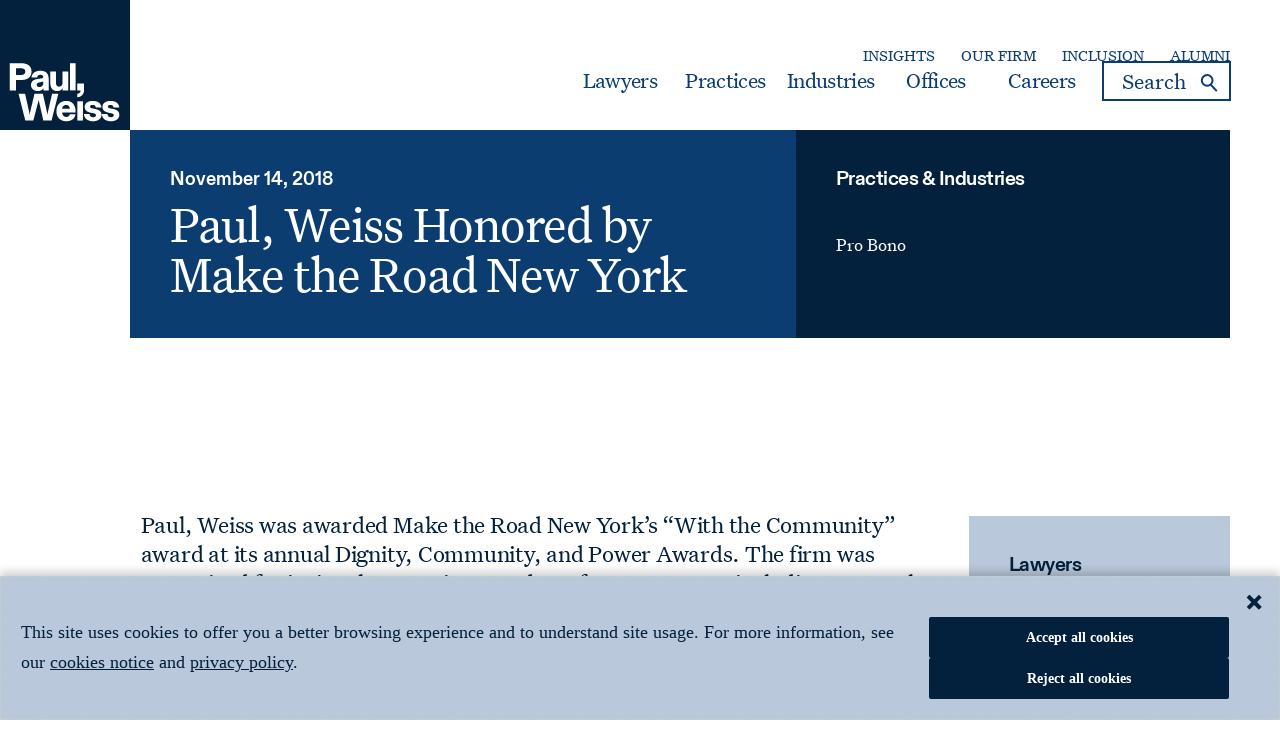

--- FILE ---
content_type: text/html; charset=utf-8
request_url: https://www.paulweiss.com/insights/awards/paul-weiss-honored-by-make-the-road-new-york
body_size: 40477
content:



<!doctype html>
<html lang="en">
<head>
	<meta charset="utf-8" />
	<meta http-equiv="x-ua-compatible" content="ie=edge">
	<meta name="viewport" content="width=device-width, initial-scale=1.0">









	<title>Paul, Weiss Honored by Make the Road New York | Paul, Weiss</title>
	<meta class="swiftype" name="title" data-type="string" content="Paul, Weiss Honored by Make the Road New York" />
	<meta name="description" content="Paul, Weiss Honored by Make the Road New York" />
	<meta property="og:title" content="Paul, Weiss Honored by Make the Road New York" />

	<meta property="og:locale" content="en_US" />
	<meta property="og:url" content="https://www.paulweiss.com/insights/awards/paul-weiss-honored-by-make-the-road-new-york" />
	<meta property="og:type" content="article" />
	<meta property="og:site_name" content="Paul, Weiss" />

	



	<meta class="swiftype" name="description" data-type="text" content="Paul, Weiss was awarded Make the Road New York’s “With the Community” award at its annual Dignity, Community, and Power Awards. The firm was recognized for its involvement in a number of engagements, including our work on Make the Road’s “ICE Out” campaign, which aims to inform landlords and commercial licensees of their rights with respect to warrantless searches by Immigration and Customs Enforcement; the firm’s successful appeal of a denial of guardianship based on the parent’s immigration status; Paul, Weiss’s defense of Make the Road in a suit brought by a landlord attempting to quash tenant organizing efforts at a Section 8 housing complex in Staten Island; and our contribution to a citywide initiative to expand voting rights. The event took place on November 14 in New York City. The Paul, Weiss teams involved with these matters included litigation partners Gregory Laufer and Jacqueline Rubin, of counsel Daniel Beller, associates Jeremy Benjamin, Anika Rappleye, Benjamin Bergmann, Victor Pinedo, Alexander Deutsch, Ross Wilson, Mary Spooner and Stephen Popernik and pro bono associate BJ Jensen." />


	<meta class="swiftype" name="image" data-type="enum" content="/assets/images/settings/logo.png" />
	<meta property="og:image" content="/assets/images/settings/logo.png" />
<meta property="og:description" data-type="text" content="Paul, Weiss was awarded Make the Road New York&#x2019;s &#x201C;With the Community&#x201D; award at its annual Dignity, Community, and Power Awards. The firm was recognized for its involvement in a number of engagements, including our work on Make the Road&#x2019;s &#x201C;ICE Out&#x201D; campaign, which aims to inform landlords and commercial licensees of their rights with respect to warrantless searches by Immigration and Customs Enforcement; the firm&#x2019;s successful appeal of a denial of guardianship based on the parent&#x2019;s immigration status; Paul, Weiss&#x2019;s defense of Make the Road in a suit brought by a landlord attempting to quash tenant organizing efforts at a Section 8 housing complex in Staten Island; and our contribution to a citywide initiative to expand voting rights. The event took place on November 14 in New York City. The Paul, Weiss teams involved with these matters included litigation partners Gregory Laufer and Jacqueline Rubin, of counsel Daniel Beller, associates Jeremy Benjamin, Anika Rappleye, Benjamin Bergmann, Victor Pinedo, Alexander Deutsch, Ross Wilson, Mary Spooner and Stephen Popernik&#xA0;and pro bono associate BJ Jensen." />
<meta class="swiftype" name="published_at" data-type="date" content="2018-11-14 00:00:00" />
<meta class="swiftype" name="created_at" data-type="date" content="2024-11-29 21:10:23" />
<meta class="swiftype" name="pageid" data-type="string" content="37615" />
<meta class="swiftype" name="page_category" data-type="string" content="Awards" />








	<meta class="swiftype" name="relatedPracticeId" data-type="text" content="29219" />
	<meta class="swiftype" name="relatedPractice" data-type="text" content="Pro Bono" />
	<meta class="swiftype" name="relatedPracticeTitles" data-type="string" content="Pro Bono" />




		<meta class="swiftype" name="relatedLawyerId" data-type="text" content="32184,32634,33503,38423" />
		<meta class="swiftype" name="relatedLawyer" data-type="text" content="Laufer, Gregory F.,Rubin, Jacqueline P.,Beller, Daniel J.,Benjamin, Jeremy A." />
		<meta class="swiftype" name="relatedLawyerName" data-type="text" content="Laufer, Gregory F.,Rubin, Jacqueline P.,Beller, Daniel J.,Benjamin, Jeremy A." />




	<link rel='canonical' href="https://www.paulweiss.com/insights/awards/paul-weiss-honored-by-make-the-road-new-york" />
	<link rel="shortcut icon" type="image/x-icon" href="/assets/images/settings/favicon.ico">
	<link href="/sb/globalstyle.css.v639040955612243870" media="all" rel="stylesheet" />
	<script src="/assets/scripts/global/jquery.min.js"></script>
	<link href="/sb/searchpanel.css.v639040955612243870" media="all" rel="stylesheet" />
	<link href="/sb/newstyle.css.v639040955612243870" media="all" rel="stylesheet" />

		<script>
			window.dataLayer = window.dataLayer || [];

			window.dataLayer.push({
				'ISP': 'Amazon Technologies Inc.'
			});
		</script>
<script type="text/javascript">
(function(window, document, dataLayerName, id) {
window[dataLayerName]=window[dataLayerName]||[],window[dataLayerName].push({start:(new Date).getTime(),event:"stg.start"});var scripts=document.getElementsByTagName('script')[0],tags=document.createElement('script');
var qP=[];dataLayerName!=="dataLayer"&&qP.push("data_layer_name="+dataLayerName);var qPString=qP.length>0?("?"+qP.join("&")):"";
tags.async=!0,tags.src="https://pweiss.containers.piwik.pro/"+id+".js"+qPString,scripts.parentNode.insertBefore(tags,scripts);
!function(a,n,i){a[n]=a[n]||{};for(var c=0;c<i.length;c++)!function(i){a[n][i]=a[n][i]||{},a[n][i].api=a[n][i].api||function(){var a=[].slice.call(arguments,0);"string"==typeof a[0]&&window[dataLayerName].push({event:n+"."+i+":"+a[0],parameters:[].slice.call(arguments,1)})}}(i[c])}(window,"ppms",["tm","cm"]);
})(window, document, 'dataLayer', 'f9e6c03c-01a8-43cd-9fbe-5fcd9e82458b');
</script>		<script>
				dataLayer.push({event: 'ipmeta_loaded', 'isp': 'Amazon Technologies Inc.','isp_domain' : 'amazon.com'});

				/**
				* Analytics Tracking
				*
				* Enhancements for Google Analytics 4
				*/

			(function uniquePageview() {

			const cookies = Cookies.withAttributes({ path: '/', domain: location.hostname, secure: false, expires: 30 });

			// Record unique pageviews in an array
			let uniquePageviews = cookies.get("unique-pageviews");
			if (uniquePageviews) {
				uniquePageviews = JSON.parse(uniquePageviews);
			} else {
				uniquePageviews = [];
			}

			// Don't continue if the current page has already been viewed in this session
			if (uniquePageviews.indexOf(location.href) !== -1) {
				return;
			}

			// Track a pageview for a newly visited URL in this session
			uniquePageviews.push(location.href);
			uniquePageviews = JSON.stringify(uniquePageviews);
			cookies.set("unique-pageviews", uniquePageviews);

			// Send "unique_page_view" event to GA4
			const properties = {
				event: "unique_page_view",
				page_location: location.href,
				page_referrer: document.referrer
			};
			dataLayer.push(properties);

			// Debug helper (optional)
			console.log('"unique_page_view" tracked in GA4', properties);
			});
		</script>
		<!-- Google Tag Manager -->
		<script>
			(function (w, d, s, l, i) {
				w[l] = w[l] || []; w[l].push({
					'gtm.start':
						new Date().getTime(), event: 'gtm.js'
				}); var f = d.getElementsByTagName(s)[0],
					j = d.createElement(s), dl = l != 'dataLayer' ? '&l=' + l : ''; j.async = true; j.src ='https://www.googletagmanager.com/gtm.js?id=' + i + dl; f.parentNode.insertBefore(j, f);
			})(window, document, 'script', 'dataLayer', 'GTM-5KGKCGK');</script>
		<!-- End Google Tag Manager -->
</head>



<body>
        <!-- Google Tag Manager (noscript) -->
        <noscript>
            <iframe src="https://www.googletagmanager.com/ns.html?id=GTM-5KGKCGK" height="0" width="0" style="display:none;visibility:hidden"></iframe>
        </noscript>
        <!-- End Google Tag Manager (noscript) -->
    <div id="skiptocontent"><a href="#maincontent" alt="skip to main content">skip to main content</a></div>
    <div class="sitewrap">
        
<header class="customheader sticky" data-swiftype-index="false">

  <div class="header-content">
        <div class="leftmove">
            <div class="logo">
                <a href="/">
                    <picture>
                        <source media="(min-width:320px) and (max-width:849px)" srcset="/media/ljolk3ks/mobile_logo.svg" type="image/jpg">
                        <img src="/media/im0d0tnz/pw_square-logo_blue_rgb.svg" alt="Paul Weiss" width="140" height="140">
                    </picture>
                </a>
            </div>
        </div>
        <div class="grid-container">
            <div class="headerMainWrapper toprightcta">
                <div class="secondary-nav">

                        <ul class="mainmenu">
                                <li><a target="_self" href="/insights" aria-label="Secondary Menu: Insights">Insights</a></li>
                                <li><a target="_self" href="/about-the-firm/our-firm/about-paul-weiss" aria-label="Secondary Menu: Our Firm">Our Firm</a></li>
                                <li><a target="_self" href="/about-the-firm/inclusion/culture-of-inclusion" aria-label="Secondary Menu: Inclusion">Inclusion</a></li>
                                <li><a target="_self" href="/about-the-firm/alumni/alumni-network" aria-label="Secondary Menu: Alumni">Alumni</a></li>
                        </ul>

                </div>
                <div class="headerWrapper">
                    <div class="header-menu">
                        <ul class="mainMenu">

                                    <li class="dropdownMenu menu-mega-blog">
                                            <a href="/professionals" class="first-level-link">Lawyers</a>
                                    </li>
                                    <li class="dropdownMenu menu-mega-blog">
                                            <a href="/practices" class="first-level-link" onclick="clicktab('Practices')">Practices</a>
                                    </li>
                                    <li class="dropdownMenu menu-mega-blog">
                                            <a href="/industries" class="first-level-link" onclick="clicktab('Industries')">Industries</a>
                                    </li>
                                    <li class="dropdownMenu menu-mega-blog">
                                            <a href="/locations" class="first-level-link">Offices</a>
                                    </li>
                                    <li class="dropdownMenu menu-mega-blog">
                                            <a href="/careers" class="first-level-link">Careers</a>
                                    </li>

                            <li class="menusearchBlock">
                                <div class="desktopSearch">
                                    <div class="containerWrapper">
                                        <div class="wraps">
                                            <form class="" action="/search" method="GET">
                                                <label for="inputSearch" class="screen-reader-text">search</label>
                                                <div class="flexi-row">
                                                    <input type="text" class="txtBox submit" name="q" id="searchInput" value=""
                                                           placeholder="Search">
                                                    <button type="button" name="searchbutton" id="btnSmartSeach" class="submit" aria-label="Search">
                                                        <i>Search</i>
                                                    </button>
                                                </div>
                                            </form>
                                        </div>
                                        <div class="reserachLst" style="display: none;" id="resultsList">
                                            <div class="searchresult" id="searchResultsHtmlAll">
                                            </div>
                                        </div>
                                    </div>
                                </div>


                            </li>
                        </ul>
                    </div>
                </div>
                <div class="headerWrapper">
                    <div class="hamburger">
                        <a href="#" class="mhamburger" title="Mobile hamburger">
                            <span></span>
                        </a>
                    </div>
                </div>
            </div>
        </div>
    </div>
    <div class="nav-wrapper">
        <nav role="navigation">
            <div class="menu-section">

                    <ul class="topmeu">
                            <li class="">
                                <a href="/professionals">Lawyers</a>
                            </li>
                            <li class="">
                                <a href="/practices">Practices</a>
                            </li>
                            <li class="">
                                <a href="/industries">Industries</a>
                            </li>
                            <li class="">
                                <a href="/locations">Offices</a>
                            </li>
                            <li class="">
                                <a href="/careers">Careers</a>
                            </li>

                            <li class=""><a target="_self" href="/insights">Insights</a></li>
                            <li class=""><a target="_self" href="/about-the-firm/our-firm/about-paul-weiss">Our Firm</a></li>
                            <li class=""><a target="_self" href="/about-the-firm/inclusion/culture-of-inclusion">Inclusion</a></li>
                            <li class=""><a target="_self" href="/about-the-firm/alumni/alumni-network">Alumni</a></li>

                    </ul>

                <ul class="searchBoxMobile">
                    <li class="menusearchBlock">

                        <div class="desktopSearch">
                            <div class="containerWrapper">
                                <div class="wraps">
                                    <form class="" id="formSmartSearch" action="/search" method="GET">
                                        <label for="inputSearchMobile" class="screen-reader-text">search</label>
                                        <input type="text" class="txtBox" name="q" id="inputSearchMobile" value="" placeholder="Search">
                                        <i class="searchIcon">search</i>
                                        <i class="closeIcon" id="btnSmartSearchMobile">search</i>
                                    </form>
                                </div>
                                <div class="rserachLst" style="display: none;">
                                    <div class="contentSearch" id="resultListMob">
                                        <div class="searchresult" id="searchResultsHtmlAllMob">
                                        </div>
                                    </div>

                                </div>
                            </div>
                        </div>
                    </li>
                </ul>
            </div>
        </nav>
    </div>

</header>

<script type="text/javascript" src="/assets/scripts/global/purify.min.js"></script>

<script>
    $(document).ready(function () {
        // Function to perform Swiftype search
        function performSwiftypeSearch(query) {
            console.log("render search");
            var searchText = DOMPurify.sanitize($('#searchInput').val().trim(), { USE_PROFILES: { html: false } });
            var input = encodeURIComponent(searchText);
            $("#searchResultsHtmlAll").empty();
            var selVal = encodeURIComponent(query);
            console.log(selVal);
            var URL = "/umbraco/surface/swifttypesearch/SmartSearchbySwiftype?query=" + selVal;
            console.log(URL);
            $.ajax({
                url: URL,
                type: 'GET',
                success: function (data) {
                    $("#searchResultsHtmlAll").empty();
                    //console.log(data);
                    if (data.trim() !== '') {
                        $("#searchResultsHtmlAll").append(data);
                        $('#resultsList').append('<div class="bottomBtn"><div class="allresult"><a href="/search?q=' + input + '" aria-label="view-all">View All Results </a></div></div>')
                    }
                    else {
                        $('#searchResultsHtmlAll').append('No Results Found.');
                    }
                },
                error: function (xhr, status, error) {
                    console.error('Error:', error);
                    console.error('Status:', status);
                    console.error('Response:', xhr.responseText);
                }
            });
        }
        function performSwiftypeSearchMob(query) {
            $("#searchResultsMobHtmlAll").empty();
            var selVal = encodeURIComponent(query);
            var URL = "/umbraco/surface/swifttypesearch/SmartSearchbySwiftype?query=" + selVal + "";
            console.log(URL);
            $.ajax({
                url: URL,
                type: 'GET',
                success: function (data) {
                    $("#searchResultsHtmlAllMob").empty();
                    if (data.trim() !== '') {
                        $("#searchResultsHtmlAllMob").append(data);
                        $('#resultListMob').append('<div class="bottomBtn"><div class="allresult"><a href="/search?q=' + $('#inputSearchMobile').val() + '" aria-label="view-all">View All Results </a></div></div>')
                    }
                    else {
                        $('#searchResultsHtmlAllMob').append('No Results Found.');
                    }
                },
                error: function (xhr, status, error) {
                    console.error('Error:', error);
                    console.error('Status:', status);
                    console.error('Response:', xhr.responseText);
                }
            });
        }

        var currentRequest = null;
        var currentRequestMob = null;
        var debounceTimer = null;
        var debounceTimerMob = null;

        $('#searchInput').keyup(function () {
            clearTimeout(debounceTimer);

            var query = $(this).val().trim();
            if (query.length >= 3) {
                debounceTimer = setTimeout(function () {
                    if (currentRequest && typeof currentRequest.abort === 'function') {
                        currentRequest.abort();
                    }
                    //console.log(query);
                    query = DOMPurify.sanitize($('#searchInput').val().trim(), { USE_PROFILES: { html: false } });
                    currentRequest = performSwiftypeSearch(query);
                }, 400);
            }
        });

        $('#inputSearchMobile').keyup(function () {
            clearTimeout(debounceTimerMob);

            var query = $(this).val().trim();
            if (query.length >= 3) {
                debounceTimerMob = setTimeout(function () {
                    if (currentRequestMob && typeof currentRequestMob.abort === 'function') {
                        currentRequestMob.abort();
                    }
                    //console.log(query);
                    query = DOMPurify.sanitize($('#inputSearchMobile').val().trim(), { USE_PROFILES: { html: false } });
                    currentRequestMob = performSwiftypeSearchMob(query);
                }, 400);
            }
        });
    });

    $('.desktopSearch #btnSmartSeach').click(function (e){

        const query = DOMPurify.sanitize($('#searchInput').val().trim(), { USE_PROFILES: { html: false } });
        if (query === "") {
            window.location.href = '/search?q=';
        }
        else {
            window.location.href = '/search?q=' + encodeURIComponent(query);
        }
    });

    $('.desktopSearch #btnSmartSearchMobile').click(function (e) {

        const query = DOMPurify.sanitize($('#inputSearchMobile').val().trim(), { USE_PROFILES: { html: false } });
        if (query === "") {
            window.location.href = '/search?q=';
        }
        else {
            window.location.href = '/search?q=' + encodeURIComponent(query);
        }
    });


    $('#searchForm').submit(function (event) {
        event.preventDefault();
        const query = $('#inputSearch').val().trim();
        if (query === "") {
            window.location.href = '/search?q=';
        }
        else {
            window.location.href = '/search?q=' + query;
        }
    });
    $('#searchFormMob').submit(function (event) {
        event.preventDefault();
        const query = $('#inputSearchMobile').val().trim();
        if (query === "") {
            window.location.href = '/search?q=';
        }
        else {
            window.location.href = '/search?q=' + query;
        }
    });
    function redirectToUrl(url) {
        const query = $('#inputSearch').val().trim();
        if (query === "") {
            window.location.href = '/search?q=';
        }
        else {
            window.location.href = '/search?q=' + query;
        }
    }
    function redirectToUrlMob(url) {
        const query = $('#inputSearchMobile').val().trim();
        if (query === "") {
            window.location.href = '/search?q=';
        }
        else {
            window.location.href = '/search?q=' + query;
        }
    }
    function fnclearSearch() {
        $('#inputSearch').val("");
        $('#inputSearchMobile').val("");
        $("#searchResultsMobHtmlAll").hide();
        $("#searchResultsHtmlAll").hide();
    }
</script>
      
        <main class="main-content" id="maincontent">
            <div class="content-wrapper">
                <div class="content-area">
                    
<link href="/sb/subbanner.css.v639040955612243870" media="all" rel="stylesheet" />
<div class="subannerPanel twocolumn module eventsubbaner ">
	<div class="grid-container">
		<div class="eventPublicationPanel">
			<div class="innerwrap">
				<div class="flexwrap">
					<div class="leftwrap ">
						<div class="datesec">
							<p>November 14, 2018</p>
						</div>

							<div class="content">
								<h1>Paul, Weiss Honored by Make the Road New York</h1>
							</div>

					</div>

						<div class="rightwrap">
							<div class="listwrap">
								<p class="listct" role=heading aria-level="1">Practices & Industries</p>
								<ul>
												<li>
													<a href="/practices/pro-bono" aria-label="Pro Bono">
														Pro Bono
													</a>
												</li>
								</ul>
							</div>
						</div>

					<div class="mobile">
						<div class="set">
							<a href="javascript:void(0);" class="accpract noSpeedBump">
									View Related Practices & Industries
								<i class="fa fa-plus"></i>
							</a>

							
								<div class="accordioncontent">
									<div class="listwrap">
										<ul>
														<li>
															<a href="/practices/pro-bono" aria-label="Pro Bono">
																Pro Bono
															</a>
														</li>
										</ul>
									</div>
								</div>

						</div>
					</div>
				</div>
			</div>
		</div>
	</div>
</div>


<script>
	$(document).ready(function () {

		$(".set > a").on("click", function () {
			if ($(this).hasClass("active")) {
				$(this).removeClass("active");
				$(this)
					.siblings(".accordioncontent")
					.slideUp(200);
				$(".set > a i")
					.removeClass("fa-minus")
					.addClass("fa-plus");
			} else {
				$(".set > a i")
					.removeClass("fa-minus")
					.addClass("fa-plus");
				$(this)
					.find("i")
					.removeClass("fa-plus")
					.addClass("fa-minus");
				$(".set > a").removeClass("active");
				$(this).addClass("active");
				$(".accordioncontent").slideUp(200);
				$(this)
					.siblings(".accordioncontent")
					.slideDown(200);
			}
			var self = this;
			var teamheight = $("header").height();
			setTimeout(function () {
				theOffset = $(self).offset();
				$('body,html').animate({
					scrollTop: theOffset.top - teamheight
				});
			}, 600);
		});
	});
	$(document).ready(function () {
		var downloadbtn = $(".positionBtn").clone();
		$('.mobileBtn').html(downloadbtn);
		$('.mobileBtn').show();
		var downloadlawyer = $(".boxSec").clone();
		$('.mobilelaweyerbox').html(downloadlawyer);
		$('.mobilelaweyerbox').show();
	});
</script>
<link href="/sb/publicEvent.css.v639040955612243870" media="all" rel="stylesheet" />

<div class="eventpanel module">
	<div class="grid-container">
		<div class="mobileBtn"></div>
		<div class="contentwrap">
			<div class="clientwrap">
				<div class="flexDIv">
						<div class="boxSec">
							<div class="insideBox">
								<div class="rolecol">
									<p><strong>Lawyers</strong> </p>
								</div>
								

				<ul>
						<li><a href="/professionals/partners-and-counsel/gregory-f-laufer" aria-label="Gregory F. Laufer">Gregory F. Laufer</a></li>
						<li><a href="/professionals/partners-and-counsel/jacqueline-p-rubin" aria-label="Jacqueline P. Rubin">Jacqueline P. Rubin</a></li>
						<li><a href="/professionals/partners-and-counsel/daniel-j-beller" aria-label="Daniel J. Beller">Daniel J. Beller</a></li>
						<li><a href="/professionals/partners-and-counsel/jeremy-a-benjamin" aria-label="Jeremy A. Benjamin">Jeremy A. Benjamin</a></li>

				</ul>


							</div>
						</div>
					<div class="lftSec">
						<div class="contentsec">
<p>Paul, Weiss was awarded Make the Road New York’s “With the Community” award at its annual Dignity, Community, and Power Awards. The firm was recognized for its involvement in a number of engagements, including our work on Make the Road’s “ICE Out” campaign, which aims to inform landlords and commercial licensees of their rights with respect to warrantless searches by Immigration and Customs Enforcement; the firm’s successful appeal of a denial of guardianship based on the parent’s immigration status; Paul, Weiss’s defense of Make the Road in a suit brought by a landlord attempting to quash tenant organizing efforts at a Section 8 housing complex in Staten Island; and our contribution to a citywide initiative to expand voting rights. The event took place on November 14 in New York City. <br /><br />The Paul, Weiss teams involved with these matters included litigation partners <a data-id="4746" href="/professionals/partners-and-counsel/gregory-f-laufer" title="Laufer, Gregory F.">Gregory Laufer</a> and <a data-id="3407" href="/professionals/partners-and-counsel/jacqueline-p-rubin" title="Rubin, Jacqueline P.">Jacqueline Rubin</a>, of counsel <a data-id="3241" href="/professionals/partners-and-counsel/daniel-j-beller" title="Beller, Daniel J.">Daniel Beller</a>, associates <a data-id="4537" href="/professionals/associates/jeremy-a-benjamin" title="Benjamin, Jeremy A.">Jeremy Benjamin</a>, <a data-id="18676" href="#" title="Rappleye, Anika">Anika Rappleye</a>, <a data-id="22351" href="#" title="Bergmann, Benjamin">Benjamin Bergmann</a>, <a data-id="25094" href="#" title="Pinedo, Victor J.">Victor Pinedo</a>, <a data-id="24896" href="#" title="Deutsch, Alexander D.">Alexander Deutsch</a>, <a data-id="18764" href="#" title="Wilson, Ross A.">Ross Wilson</a>, <a data-id="13427" href="#" title="Spooner, Mary C.">Mary Spooner</a> and <a data-id="21088" href="#" title="Popernik, Stephen">Stephen Popernik</a> and pro bono associate <a data-id="15205" href="#" title="Jensen, BJ">BJ Jensen</a>.</p>						</div>
					</div>				
				</div>

			</div>
			<div class="mobilelaweyerbox"></div>
			

<link href="/sb/sharepanel.css.v639040955612243870" media="all" rel="stylesheet" />
<div class="social-share">
	<div class="share-text">Share This Article</div>
	<ul>

		<li>
			<a href="https://www.linkedin.com/shareArticle?url=https://www.paulweiss.com/insights/awards/paul-weiss-honored-by-make-the-road-new-york" aria-label="Linkedin Share" target="_blank">
				<svg width="30" height="30" viewBox="0 0 30 30" fill="none" xmlns="http://www.w3.org/2000/svg">
					<path d="M30 2.20588V27.7941C30 28.3792 29.7676 28.9402 29.3539 29.3539C28.9402 29.7676 28.3792 30 27.7941 30H2.20588C1.62085 30 1.05977 29.7676 0.646088 29.3539C0.232405 28.9402 0 28.3792 0 27.7941L0 2.20588C0 1.62085 0.232405 1.05977 0.646088 0.646088C1.05977 0.232405 1.62085 0 2.20588 0L27.7941 0C28.3792 0 28.9402 0.232405 29.3539 0.646088C29.7676 1.05977 30 1.62085 30 2.20588ZM8.82353 11.4706H4.41176V25.5882H8.82353V11.4706ZM9.22059 6.61765C9.22291 6.28393 9.15948 5.95303 9.03392 5.64383C8.90836 5.33463 8.72312 5.05319 8.48879 4.81558C8.25446 4.57797 7.97562 4.38884 7.66819 4.259C7.36076 4.12915 7.03077 4.06113 6.69706 4.05882H6.61765C5.939 4.05882 5.28816 4.32841 4.80829 4.80829C4.32841 5.28816 4.05882 5.939 4.05882 6.61765C4.05882 7.29629 4.32841 7.94714 4.80829 8.42701C5.28816 8.90688 5.939 9.17647 6.61765 9.17647C6.95138 9.18468 7.28347 9.12705 7.59493 9.00688C7.90638 8.8867 8.19111 8.70633 8.43283 8.47608C8.67456 8.24582 8.86855 7.9702 9.00371 7.66494C9.13888 7.35969 9.21257 7.0308 9.22059 6.69706V6.61765ZM25.5882 17.0118C25.5882 12.7676 22.8882 11.1176 20.2059 11.1176C19.3276 11.0737 18.4532 11.2607 17.6698 11.6602C16.8864 12.0596 16.2214 12.6575 15.7412 13.3941H15.6176V11.4706H11.4706V25.5882H15.8824V18.0794C15.8186 17.3104 16.0608 16.5472 16.5565 15.9558C17.0521 15.3643 17.7611 14.9923 18.5294 14.9206H18.6971C20.1 14.9206 21.1412 15.8029 21.1412 18.0265V25.5882H25.5529L25.5882 17.0118Z" fill="#0B3D71" />
				</svg>
			</a>
		</li>

		<li>
			<a href="https://www.facebook.com/sharer/sharer.php?u=https://www.paulweiss.com/insights/awards/paul-weiss-honored-by-make-the-road-new-york" aria-label="Facebook Share" target="_blank">
				<svg width="31" height="30" viewBox="0 0 31 30" fill="none" xmlns="http://www.w3.org/2000/svg">
					<path d="M30.6992 15.091C30.6992 6.756 23.9842 0 15.6992 0C7.41422 0 0.699219 6.756 0.699219 15.091C0.699219 22.625 6.18322 28.868 13.3552 30V19.454H9.54722V15.09H13.3552V11.766C13.3552 7.984 15.5942 5.894 19.0212 5.894C20.6612 5.894 22.3792 6.189 22.3792 6.189V9.903H20.4862C18.6232 9.903 18.0432 11.067 18.0432 12.261V15.091H22.2032L21.5382 19.453H18.0432V30C25.2152 28.868 30.6992 22.625 30.6992 15.091Z" fill="#0B3D71" />
				</svg>
			</a>
		</li>

		<li>
			<a href="https://twitter.com/intent/tweet?url=https://www.paulweiss.com/insights/awards/paul-weiss-honored-by-make-the-road-new-york" aria-label="Twitter Share" target="_blank">
				<svg width="31" height="30" viewBox="0 0 31 30" fill="none" xmlns="http://www.w3.org/2000/svg">
					<path d="M18.3706 12.703L29.2986 0H26.709L17.2202 11.0298L9.6415 0H0.900391L12.3608 16.679L0.900391 30H3.49013L13.5106 18.3522L21.5142 30H30.2553L18.3699 12.703H18.3706ZM14.8236 16.8259L13.6624 15.1651L4.42325 1.94952H8.40094L15.857 12.6149L17.0182 14.2758L26.7102 28.1391H22.7325L14.8236 16.8266V16.8259Z" fill="#0B3D71" />
				</svg>
			</a>
		</li>

	</ul>
</div>


		</div>

	</div>
</div>

                </div>
            </div>
        </main>
        
<script type="application/ld+json">
	{
	"@context": "https://schema.org",
	"@type": "organization",
	"name": "Paul, Weiss, Rifkind, Wharton &amp; Garrison LLP",
	"url": "https://www.paulweiss.com",
	  "logo": {
		"@type": "ImageObject",
		"url": "https://www.paulweiss.com/media/im0d0tnz/pw_square-logo_blue_rgb.svg",
		"height": "300",
		"width": "300"	
	},
	"sameAs": [
	  "https://x.com/paulweissllp",
	  "https://www.facebook.com/people/Paul-Weiss-Rifkind-Wharton-Garrison-LLP/100057088436019/",
	  "https://www.linkedin.com/company/paul-weiss-rifkind-wharton-&-garrison-llp"
	]
	}
</script>



<input type="hidden" name="excludeUrl" id="excludeUrl" value="[]" />
<footer class="threerow module primarybgcolor" data-swiftype-index="false">
	<div class="foot-custom">
		<div class="footer-grid-container">
			<div class="footersec">
				<div class="column-1">
					<div class="footer-logo">
					<a href="/">
							<img src="/assets/images/settings/logo.svg" alt="paul Weiss" width="120" height="64">
					</a>
					</div>

						<div class="subscribeCta">
							<div class="twoCta">

									<ul>
											<li><a href="/contact-us" aria-label="Contact Us">Contact Us</a></li>
											<li><a href="https://paulweiss.concep.com/preferences/paulweiss/login" aria-label="Subscription Preferences">Subscription Preferences</a></li>
									</ul>
							</div>
						</div>

					

					<div class="socialLnkpanel">
							<ul class="sociallinks">
									<li>
										<a href="https://www.linkedin.com/company/paul-weiss-rifkind-wharton-&amp;-garrison-llp" aria-label="LinkedIn">
											<img src="/media/ymcfi344/linkedin-in.svg" alt="linkedin" class="lazy imagetoSVG" />												
										</a>
									</li>
									<li>
										<a href="https://www.facebook.com/people/Paul-Weiss-Rifkind-Wharton-Garrison-LLP/100057088436019/" aria-label="Facebook">
											<img src="/media/cg0lx04z/facebook.svg" alt="Facebook" class="lazy imagetoSVG" />												
										</a>
									</li>
									<li>
										<a href="https://twitter.com/paulweissllp" aria-label="X">
											<img src="/media/greolqd3/x.svg" alt="x" class="lazy imagetoSVG" />												
										</a>
									</li>
							</ul>

					</div>
				</div>
				<div class="primaryfooter">

							<div class="column-2">
								<p class="menutitle" role="heading" aria-level="1">About the Firm</p>

									<ul>
											<li><a href="/about-the-firm/our-firm/about-paul-weiss#" target="_self" aria-label="Footer Menu: Principles">Principles</a></li>
											<li><a href="/about-the-firm/our-firm/history" target="_self" aria-label="Footer Menu: History">History</a></li>
											<li><a href="/about-the-firm/our-firm/business-professionals-leadership" target="_self" aria-label="Footer Menu: Business Professionals / Leaders">Business Professionals / Leaders</a></li>
											<li><a href="/about-the-firm/inclusion/culture-of-inclusion#" target="_self" aria-label="Footer Menu: Inclusion">Inclusion</a></li>
											<li><a href="/about-the-firm/alumni" target="_self" aria-label="Footer Menu: Alumni">Alumni</a></li>

									</ul>

							</div>
							<div class="column-3">
								<p class="menutitle" role="heading" aria-level="1">Locations</p>

									<ul>
											<li><a href="/locations/new-york" target="_self" aria-label="Footer Menu: New York">New York</a></li>
											<li><a href="/locations/brussels" target="_self" aria-label="Footer Menu: Brussels">Brussels</a></li>
											<li><a href="/locations/hong-kong" target="_self" aria-label="Footer Menu: Hong Kong">Hong Kong</a></li>
											<li><a href="/locations/london" target="_self" aria-label="Footer Menu: London">London</a></li>
											<li><a href="/locations/los-angeles" target="_self" aria-label="Footer Menu: Los Angeles">Los Angeles</a></li>
											<li><a href="/locations/san-francisco" target="_self" aria-label="Footer Menu: San Francisco">San Francisco</a></li>
											<li><a href="/locations/tokyo" target="_self" aria-label="Footer Menu: Tokyo">Tokyo</a></li>
											<li><a href="/locations/toronto" target="_self" aria-label="Footer Menu: Toronto">Toronto</a></li>
											<li><a href="/locations/washington-dc" target="_self" aria-label="Footer Menu: Washington, DC">Washington, DC</a></li>
											<li><a href="/locations/wilmington-de" target="_self" aria-label="Footer Menu: Wilmington">Wilmington</a></li>

									</ul>

							</div>
							<div class="column-4">
								<p class="menutitle" role="heading" aria-level="1">News &amp; Insights</p>

									<ul>
											<li><a href="/insights/client-news" target="_self" aria-label="Footer Menu: Client News">Client News</a></li>
											<li><a href="/insights/events" target="_self" aria-label="Footer Menu: Events">Events</a></li>
											<li><a href="/insights/publications" target="_self" aria-label="Footer Menu: Publications">Publications</a></li>
											<li><a href="/insights/awards" target="_self" aria-label="Footer Menu: Awards &amp; Recognition">Awards &amp; Recognition</a></li>
											<li><a href="/insights/videos" target="_self" aria-label="Footer Menu: Videos">Videos</a></li>
											<li><a href="/insights/firm-news" target="_self" aria-label="Footer Menu: Firm News">Firm News</a></li>
											<li><a href="/insights/client-memos" target="_self" aria-label="Footer Menu: Client Memos">Client Memos</a></li>
											<li><a href="/insights/podcasts" target="_self" aria-label="Footer Menu: Podcasts">Podcasts</a></li>

									</ul>

							</div>
							<div class="column-5">
								<p class="menutitle" role="heading" aria-level="1">Policies &amp; Notices</p>

									<ul>
											<li><a href="/policies-notices/legal-notice" target="_self" aria-label="Footer Menu: Legal Notice">Legal Notice</a></li>
											<li><a href="/policies-notices/privacy-policy" target="_self" aria-label="Footer Menu: Privacy Policy">Privacy Policy</a></li>
											<li><a href="/policies-notices/cookies" target="_self" aria-label="Footer Menu: Cookies">Cookies</a></li>
											<li><a href="/policies-notices/fraud-alert" target="_self" aria-label="Footer Menu: Fraud Alert">Fraud Alert</a></li>
											<li><a href="/media/kx0i10fe/uk_modern_slavery_statement_2025.pdf" target="_self" aria-label="Footer Menu: UK Modern Slavery Act">UK Modern Slavery Act</a></li>
											<li><a href="/policies-notices/transparency-in-coverage" target="_self" aria-label="Footer Menu: Transparency In Coverage">Transparency In Coverage</a></li>
											<li><a href="/sitemap" target="_self" aria-label="Footer Menu: Site Map">Site Map</a></li>

									</ul>

							</div>

				</div>
			</div>
		</div>
	</div>

	<div class="secondaryfooter">
		<div class="footer-grid-container">
			<div class="flexRow">
				<div class="copyRights">
					<p>© <span id="copyright-year">2026</span> PAUL, WEISS, RIFKIND, WHARTON &amp; GARRISON LLP</></p>
				</div>
				<div class="createrRight">
					<p>This web site contains attorney advertising. Prior results do not guarantee a similar outcome.</p>
				</div>
			</div>
		</div>
	</div>

</footer>


<div class="speedBump">
	<div class="grid-container">
		<div class="speedsection">
				<div class="imgblock">
					<img src="/media/pnolnbaz/speedbump-logo.svg" alt="Paulweiss Logo" class="lazy" width="140" height="140" />
				</div>
			<div class="speedContainer">
				<p>You are leaving the Paul, Weiss site to visit a site not hosted by Paul, Weiss. Please review the third-party’s privacy policy, accessibility policy, and terms. Paul, Weiss is not responsible for the content provided by third-party sites.</p>
				<div class="speedButSection allresult">
					<div class="cancelparent">
						<a href="javascript:void(0)" aria-label="Go Back" class="view-all cancel">
							<svg width="18" height="16" viewBox="0 0 18 16" fill="none" xmlns="http://www.w3.org/2000/svg">
								<path d="M0.293112 8.70711C-0.0974121 8.31658 -0.0974121 7.68342 0.293112 7.29289L6.65707 0.928932C7.0476 0.538408 7.68076 0.538408 8.07129 0.928932C8.46181 1.31946 8.46181 1.95262 8.07129 2.34315L2.41443 8L8.07129 13.6569C8.46181 14.0474 8.46181 14.6805 8.07129 15.0711C7.68076 15.4616 7.0476 15.4616 6.65707 15.0711L0.293112 8.70711ZM17.5938 9H1.00022V7L17.5938 7V9Z" fill="#03203D"></path>
							</svg>
							<span>Go Back</span>
						</a>
					</div>
					<div class="proceedparent">
						<a href="#" target="_blank" aria-label="Proceed" class="view-all proceed" rel="noopener">Proceed</a>
					</div>
				</div>
			</div>
		</div>
	</div>
</div>
<script src="/sb/jquerylazymin.js.v639040955612243870"></script>
<script type="text/javascript">
    $(document).ready(function () {
        $(".lazy").Lazy({
            afterLoad: function (element) {
                $("img").removeClass("layzeloading");
            }
        });
    });
</script>
<script src="/sb/global.js.v639040955612243870"></script>










    </div>
<div class="paginacontainer">
    <div class="progress-wrap">
        <svg class="progress-circle svg-content" width="100%" height="100%" viewBox="-1 -1 102 102">
            <path d="M50,1 a49,49 0 0,1 0,98 a49,49 0 0,1 0,-98" style="transition: stroke-dashoffset 10ms linear 0s; stroke-dasharray: 307.919, 307.919; stroke-dashoffset: 118.041;"></path>
        </svg>
    </div>

</div>
<link href="/sb/print.css.v639040955612243870" rel="stylesheet" />
</body>
</html>

--- FILE ---
content_type: text/css
request_url: https://www.paulweiss.com/sb/publicEvent.css.v639040955612243870
body_size: 512
content:
.eventpanel{margin-top:1.25rem;}@media print,screen and (min-width:48em){.eventpanel{margin-top:9.5625rem;}}@media screen and (min-width:80em){.eventpanel{margin-top:12.8125rem;}}.eventpanel .contentwrap{max-width:81.875rem;width:100%;margin-left:auto;margin-right:auto;}@media print,screen and (max-width:47.99875em){.eventpanel .contentwrap{padding-left:1.1875rem;padding-right:0.625rem;padding-top:2.5rem;}}.eventpanel .contentwrap .clientwrap{max-width:81.3125rem;}@media print,screen and (min-width:48em){.eventpanel .contentwrap .clientwrap{padding-left:0;margin-bottom:2.8125rem;}}@media print,screen and (min-width:64em){.eventpanel .contentwrap .clientwrap{padding-left:calc(clamp(0rem,4.261vw - 2.727rem,1.875rem));}}.eventpanel .contentwrap .clientwrap.active .brief::after{content:unset;}.eventpanel .contentwrap .flexDIv{display:-webkit-box;display:-webkit-flex;display:-ms-flexbox;display:flex;}@media print,screen and (min-width:48em){.eventpanel .contentwrap .flexDIv{display:block;}}@media print,screen and (min-width:90em){.eventpanel .contentwrap .flexDIv .lftSec{width:100%;max-width:91%;margin-left:auto;}}.eventpanel .contentwrap .flexDIv .lftSec .contentsec.contenthidden{height:17.75rem;overflow-y:hidden;position:relative;}.eventpanel .contentwrap .flexDIv .lftSec .contentsec.contenthidden:before{content:'';position:absolute;left:0;right:0;height:7.5rem;bottom:0;background:-webkit-gradient(linear,left top,left bottom,from(rgba(139,167,32,0)),to(#fff));background:linear-gradient(180deg,rgba(139,167,32,0) 0%,#fff 100%);}.eventpanel .contentwrap .flexDIv .lftSec .contentsec p:first-child{font-size:clamp(1.375rem,calc(1.375rem + (22 - 22) * ((100vw - 24.5625rem) / (1023 - 393))),1.375rem);margin-bottom:1.875rem }@media print,screen and (min-width:64em){.eventpanel .contentwrap .flexDIv .lftSec .contentsec p:first-child{font-size:clamp(1.375rem,calc(1.375rem + (27 - 22) * ((100vw - 64rem) / (1728 - 1024))),1.6875rem);margin-bottom:3.375rem;}}.eventpanel .contentwrap .flexDIv .lftSec .contentsec p,.eventpanel .contentwrap .flexDIv .lftSec .contentsec li{font-family:'UntitledSerif';font-style:normal;font-weight:400;word-break:break-word;font-size:1.375rem;line-height:116.6%;letter-spacing:-0.01em;color:#03203D;font-size:clamp(1.125rem,calc(1.125rem + (18 - 18) * ((100vw - 24.5625rem) / (1023 - 393))),1.125rem);}@media print,screen and (min-width:64em){.eventpanel .contentwrap .flexDIv .lftSec .contentsec p,.eventpanel .contentwrap .flexDIv .lftSec .contentsec li{line-height:123.6%;font-size:clamp(1.125rem,calc(1.125rem + (22 - 18) * ((100vw - 64rem) / (1728 - 1024))),1.375rem);}}.eventpanel .contentwrap .flexDIv .lftSec .contentsec p small,.eventpanel .contentwrap .flexDIv .lftSec .contentsec li small{line-height:123.6%;letter-spacing:0;font-size:clamp(1.25rem,calc(1.25rem + (20 - 20) * ((100vw - 24.5625rem) / (1728 - 393))),1.25rem);}.eventpanel .contentwrap .flexDIv .lftSec .contentsec p + p,.eventpanel .contentwrap .flexDIv .lftSec .contentsec li + p{margin-top:0.9375rem;}.eventpanel .contentwrap .flexDIv .lftSec .contentsec li{margin-bottom:0.9375rem;}.eventpanel .contentwrap .flexDIv .lftSec .contentsec .evntTitle h6,.eventpanel .contentwrap .flexDIv .lftSec .contentsec h2{font-weight:700;line-height:116.6%;letter-spacing:-0.01em;font-family:'UntitledSerif';font-size:clamp(1.6875rem,calc(1.6875rem + (27 - 27) * ((100vw - 24.5625rem) / (1728 - 393))),1.6875rem);}.eventpanel .contentwrap .flexDIv .boxSec{display:none;}@media print,screen and (min-width:48em){.eventpanel .contentwrap .flexDIv .boxSec{margin-top:0.375rem;width:31%;display:block;float:right;position:relative;z-index:9;margin-left:4.3%;}}@media screen and (min-width:80em){.eventpanel .contentwrap .flexDIv .boxSec{width:24%;}}.eventpanel .contentwrap .flexDIv .boxSec .insideBox{background:#B9C8DA;padding:2.5rem;padding-bottom:1.875rem;}.eventpanel .contentwrap .flexDIv .boxSec .insideBox .rolecol{margin-bottom:2rem;}.eventpanel .contentwrap .flexDIv .boxSec .insideBox .rolecol p{line-height:100%;letter-spacing:-0.025em;color:#03203D;font-size:clamp(1.25rem,calc(1.25rem + (20 - 20) * ((100vw - 24.5625rem) / (1728 - 393))),1.25rem);}.eventpanel .contentwrap .flexDIv .boxSec .insideBox ul{margin-left:0;margin-bottom:0;}.eventpanel .contentwrap .flexDIv .boxSec .insideBox ul li{font-weight:400;line-height:164%;font-size:clamp(1.125rem,calc(1.125rem + (18 - 18) * ((100vw - 24.5625rem) / (1728 - 393))),1.125rem);margin-bottom:0;}.eventpanel .contentwrap .brief{width:100%;position:relative;margin-top:1.3125rem;}@media print,screen and (min-width:48em){.eventpanel .contentwrap .brief{padding-right:1.5625rem;}}@media print,screen and (min-width:64em){.eventpanel .contentwrap .brief{padding-left:clamp(0rem,calc(0rem + (11 - 0) * ((100vw - 64rem) / (1279 - 1024))),1.725rem);}}@media screen and (min-width:80em){.eventpanel .contentwrap .brief{margin-top:calc(clamp(1.125rem,4.545vw - 1.784rem,3.125rem));}}@media screen and (min-width:80em){.eventpanel .contentwrap .brief{padding-right:0;padding-left:clamp(0.625rem,calc(0.625rem + (32 - 10) * ((100vw - 80rem) / (1728 - 1280))),2rem);max-width:66.5625rem;}}@media screen and (min-width:85em){.eventpanel .contentwrap .brief{padding-left:calc(clamp(2rem,64.865vw - 53.378rem,5rem));}}@media screen and (min-width:90em){.eventpanel .contentwrap .brief{margin:0 auto;}}@media (min-width:1440px) and (max-width:1500px){.eventpanel .contentwrap .brief{padding-left:calc(clamp(0rem,23.333vw - 21rem,0.875rem));}}@media (min-width:1501px){.eventpanel .contentwrap .brief{padding-left:0.875rem;}}.eventpanel .contentwrap .brief .contentsec{position:relative;padding-right:0.625rem;}.eventpanel .contentwrap .brief .contentsec h2,.eventpanel .contentwrap .brief .contentsec p strong{font-weight:700;line-height:116%;letter-spacing:-0.01em;font-family:"UntitledSerif";font-size:clamp(1.6875rem,calc(1.6875rem + (27 - 27) * ((100vw - 24.5625rem) / (1728 - 393))),1.6875rem);}.eventpanel .contentwrap .brief .contentsec p,.eventpanel .contentwrap .brief .contentsec li{font-family:'UntitledSerif';font-size:1.375rem;font-weight:400;line-height:116.6%;letter-spacing:-0.01em;word-break:break-word;color:#03203D;font-size:clamp(1.125rem,calc(1.125rem + (18 - 18) * ((100vw - 24.5625rem) / (1023 - 393))),1.125rem);}@media print,screen and (min-width:48em){.eventpanel .contentwrap .brief .contentsec p,.eventpanel .contentwrap .brief .contentsec li{font-size:clamp(1.125rem,calc(1.125rem + (18 - 18) * ((100vw - 48rem) / (1023 - 768))),1.125rem);}}@media print,screen and (min-width:64em){.eventpanel .contentwrap .brief .contentsec p,.eventpanel .contentwrap .brief .contentsec li{font-size:clamp(1.125rem,calc(1.125rem + (22 - 18) * ((100vw - 64rem) / (1728 - 1024))),1.375rem);}}.eventpanel .contentwrap .brief .contentsec p strong,.eventpanel .contentwrap .brief .contentsec li strong{font-size:clamp(1.375rem,calc(1.375rem + (22 - 22) * ((100vw - 24.5625rem) / (767 - 393))),1.375rem);}@media print,screen and (min-width:48em){.eventpanel .contentwrap .brief .contentsec p strong,.eventpanel .contentwrap .brief .contentsec li strong{font-size:clamp(1.125rem,calc(1.125rem + (18 - 18) * ((100vw - 48rem) / (1023 - 768))),1.125rem);}}@media print,screen and (min-width:64em){.eventpanel .contentwrap .brief .contentsec p strong,.eventpanel .contentwrap .brief .contentsec li strong{font-size:clamp(1.125rem,calc(1.125rem + (22 - 18) * ((100vw - 64rem) / (1728 - 1024))),1.375rem);}}@media screen and (min-width:80em){.eventpanel .contentwrap .brief .contentsec p,.eventpanel .contentwrap .brief .contentsec li{word-break:break-word;}}.eventpanel .contentwrap .brief .contentsec p + p,.eventpanel .contentwrap .brief .contentsec li + p{margin-top:1.625rem;}@media print,screen and (min-width:48em){.eventpanel .contentwrap .brief .contentsec p + p,.eventpanel .contentwrap .brief .contentsec li + p{margin-top:1.375rem;}}@media print,screen and (min-width:64em){.eventpanel .contentwrap .brief .contentsec p + p,.eventpanel .contentwrap .brief .contentsec li + p{margin-top:calc(clamp(1.375rem,1.42vw + 0.466rem,2rem));}}.eventpanel .contentwrap .brief .contentsec p + h2,.eventpanel .contentwrap .brief .contentsec li + h2,.eventpanel .contentwrap .contentsec p + h2,.eventpanel .contentwrap .contentsec li + h2{margin-top:3.75rem;}.eventpanel .contentwrap .brief .contentsec ul{margin-left:0;}.eventpanel .contentwrap .brief .contentsec ul li{position:relative;padding-left:1.25rem;padding-bottom:1.25rem;}.eventpanel .contentwrap .brief .contentsec ul li::before{content:"";position:absolute;left:0;top:0.25rem;width:0.5rem;height:0.5rem;margin-right:0;background-color:#03203D;border-radius:50%;}@media print,screen and (min-width:64em){.eventpanel .contentwrap .brief .contentsec ul li::before{top:calc(clamp(0.25rem,0.852vw - 0.295rem,0.625rem));}}.eventpanel .contentwrap .brief .contentsec ul li ol li:last-child{margin-bottom:0;}.eventpanel .contentwrap .brief .contentsec ul ol li::before{display:none;}.eventpanel .contentwrap .brief .contentsec .collapsePanel{margin-top:0;padding-bottom:1.25rem;}.eventpanel .contentwrap .brief .contentsec .collapsePanel p::after{content:inherit;}.eventpanel .contentwrap .brief .contentsec .richText{margin-top:6.25rem;}.eventpanel .contentwrap .brief .contentsec .richText p{font-style:normal;font-weight:400;line-height:123.6%;font-size:clamp(1.25rem,calc(1.25rem + (20 - 20) * ((100vw - 24.5625rem) / (1728 - 393))),1.25rem);}@media print,screen and (min-width:48em){.eventpanel .contentwrap .readMoreInsights{margin-top:2.8125rem;}}@media print,screen and (min-width:64em){.eventpanel .contentwrap .readMoreInsights{margin-bottom:0;display:block;}}@media screen and (min-width:90em){.eventpanel .contentwrap .readMoreInsights{margin-bottom:0;}}.eventpanel .contentwrap .readMoreInsights a{text-decoration:none;font-family:'ABCDiatype';}.eventpanel .contentwrap .readMoreInsights a .flexiBtn{display:-webkit-box;display:-webkit-flex;display:-ms-flexbox;display:flex;-webkit-box-align:center;-webkit-align-items:center;-ms-flex-align:center;align-items:center;gap:0.5625rem;}.eventpanel .contentwrap .readMoreInsights a .flexiBtn p{margin-bottom:-0.1875rem;font-weight:400;}.eventpanel .contentwrap .readMoreInsights a .flexiBtn p span{font-size:clamp(1.25rem,calc(1.25rem + (20 - 20) * ((100vw - 24.5625rem) / (1728 - 393))),1.25rem);font-weight:700;line-height:100%;letter-spacing:-0.025em;font-family:'ABCDiatype';}.eventpanel .contentwrap .readMoreInsights a.activelink .flexiBtn svg{-webkit-transform:rotate(180deg);-ms-transform:rotate(180deg);transform:rotate(180deg);}.eventpanel .contentwrap .brief::after{content:'';position:absolute;left:0;right:0;height:25%;bottom:2.1875rem;background:-webkit-gradient(linear,left top,left bottom,from(rgba(139,167,32,0)),to(#fff));background:linear-gradient(180deg,rgba(139,167,32,0) 0%,#fff 100%);display:none;}.eventpanel .contentwrap .brief.active::after{content:unset;}.eventpanel .contentwrap .social-share{max-width:65.9375rem;margin:0 auto;padding-left:0.625rem;margin-top:calc(clamp(2.5rem,6.667vw + 0.863rem,5.125rem));}@media print,screen and (min-width:64em){.eventpanel .contentwrap .social-share{margin-top:calc(clamp(5.125rem,8.949vw - 0.602rem,9.063rem));}}@media screen and (min-width:80em) and (max-width:84.99875em){.eventpanel .contentwrap .social-share{margin-left:0;padding-left:calc(clamp(2rem,64.865vw - 53.378rem,5rem));}}@media screen and (min-width:85em) and (max-width:89.99875em){.eventpanel .contentwrap .social-share{margin-left:0;}}.eventpanel .contentwrap.active .brief::after{content:unset;}.mobileBtn{display:block;}@media print,screen and (min-width:48em){.mobileBtn{display:none !important;}}.mobilelaweyerbox{margin-top:2.5rem;display:block;}@media print,screen and (min-width:64em){.mobilelaweyerbox{display:none !important;}}.mobilelaweyerbox .boxSec .insideBox{background:#B9C8DA;padding:2.5rem;padding-bottom:1.875rem;}.mobilelaweyerbox .boxSec .insideBox .rolecol{margin-bottom:2rem;}.mobilelaweyerbox .boxSec .insideBox .rolecol p{font-size:clamp(1.25rem,calc(1.25rem + (20 - 20) * ((100vw - 24.5625rem) / (1728 - 393))),1.25rem);line-height:100%;letter-spacing:-0.025em;color:#03203D;}.mobilelaweyerbox .boxSec .insideBox ul{margin-left:0;margin-bottom:0;}.mobilelaweyerbox .boxSec .insideBox ul li{font-weight:400;font-size:1.125rem;line-height:1.875rem;margin-bottom:0;}@media print,screen and (min-width:48em){.subannerPanel.nodownloadcta + script + link + .eventpanel{margin-top:clamp(2.5rem,calc(2.5rem + (94 - 40) * ((100vw - 24.5625rem) / (1023 - 393))),5.875rem) !important;}}@media print,screen and (min-width:64em){.subannerPanel.nodownloadcta + script + link + .eventpanel{margin-top:clamp(5.875rem,calc(7.102vw + 1.33rem),9rem) !important;}}@media screen and (min-width:48em) and (max-width:57.5em){.eventpanel{margin-top:6.1625rem !important;}}.eventpanel .contentwrap .readMoreInsights.contentless{display:none;}.eventpanel .contentwrap .flexDIv .lftSec .contentsec ol{margin-top:1rem;}.eventpanel .contentwrap .flexDIv .lftSec .contentsec h2,.eventpanel .contentwrap .flexDIv .lftSec .contentsec h3,.eventpanel .contentwrap .flexDIv .lftSec .contentsec h4,.eventpanel .contentwrap .flexDIv .lftSec .contentsec h5,.eventpanel .contentwrap .flexDIv .lftSec .contentsec h6{margin-top:1.5rem;}.eventpanel .contentwrap .flexDIv .lftSec .contentsec h2 + p,.eventpanel .contentwrap .flexDIv .lftSec .contentsec h3 + p,.eventpanel .contentwrap .flexDIv .lftSec .contentsec h4 + p,.eventpanel .contentwrap .flexDIv .lftSec .contentsec h5 + p,.eventpanel .contentwrap .flexDIv .lftSec .contentsec h6 + p{margin-top:1.5rem;}.eventpanel .contentwrap .flexDIv .lftSec .contentsec p + p,.eventpanel .contentwrap .flexDIv .lftSec .contentsec li + p{margin-top:1.5rem;}.eventpanel:after{content:"";display:table;clear:both;}


--- FILE ---
content_type: text/css
request_url: https://www.paulweiss.com/sb/print.css.v639040955612243870
body_size: 1277
content:
@media print{body{margin:0 !important;padding:0 !important;min-width:992px !important;-webkit-print-color-adjust:exact;print-color-adjust:exact;}header{position:relative !important;}header,.grid-container{width:100% !important;margin:0 !important;padding:0 !important;}header{position:relative !important;text-align:left !important;}header .logo a img{width:140px;height:140px;left:0px;}.grid-container{margin:0 !important;padding:0 !important;}.headerMainWrapper,#skiptocontent,.stickyEmpty,.expandbio,.xpand,.download-btn,.paginacontainer,.foot-custom{display:none !important;}.secondaryfooter{background:#03203D !important;color:#ffffff !important;-webkit-print-color-adjust:exact;}footer .footer-grid-container,footer .secondaryfooter .flexRow .copyRights,footer .footer-grid-container,footer .secondaryfooter .flexRow .createrRight{width:100% !important;margin-right:0 !important;}footer .secondaryfooter .flexRow,footer .secondaryfooter .flexRowm,footer .footer-grid-container,footer .secondaryfooter .flexRow .createrRight{display:block !important;}footer .secondaryfooter .flexRow p{color:#ffffff !important;width:100% !important;max-width:100% !important;padding-left:15px;-webkit-print-color-adjust:exact;}#copyright-year{color:#ffffff !important;-webkit-print-color-adjust:exact;}a{text-decoration:none !important;}.bannerpanel{margin-top:130px !important;}a[href]:after{content:none !important;}li{page-break-inside:avoid;page-break-after:auto;white-space:normal;display:inline-block;margin-bottom:0 !important;margin-top:13px !important;}ul li::before{top:6px;background-color:#03203D;-webkit-print-color-adjust:exact;}ul li ul li::before{top:6px;}ul li ul li ul li::before{top:6px;}ul li ul li ul li ul li::before{top:6px;}.bannerpanel .homeBanner .bannerwrap .grid-container .imgWrap img{height:640px;}.bannerpanel .homeBanner .bannerwrap .grid-container .content.right{bottom:unset;top:10% !important;}.bannerpanel .homeBanner .bannerwrap .grid-container .content.right h1{color:#ffffff !important;color-adjust:exact !important;-webkit-print-color-adjust:exact !important;print-color-adjust:exact !important;}.practice_ares_panel,.bannerpanel .homeBanner .bannerwrap .grid-container .imgWrap{padding-top:0 !important;margin-top:-95px;}.practice_ares_panel .flex-box .flexWrap .gridWrap .contentwrap li{font-size:25px;}p,a,li,.firmLeaderPanel .grid-container .lawyersPanel .flexWrapTeam .outBio .bioBlock .bioSection .bioContent a{font-size:25px }.newspanel,.statics,.insights,.newspanel.probono{margin-top:10px !important;}.statics{padding-top:15px !important;}.newspanel .parent div.grid-box p,.newspanel .parent div.grid-box span,.parent div.grid-box.div-2 h3,.parent div.grid-box h3{color:#ffffff !important;color-adjust:exact !important;-webkit-print-color-adjust:exact !important;print-color-adjust:exact !important;}.parent div.grid-box .bottom-left{bottom:15%;}.homelocation .grid-container .dis-flex .loc-list ul li a{color:#000 !important;}.homelocation .grid-container .dis-flex .loc-list .flexwrap{column-count:1;}.oursupplier .grid-container .categoryWrap ul{column-count:unset;display:flex;flex-wrap:wrap;}.oursupplier .grid-container .categoryWrap ul li{width:49%;margin-right:1%;}.homelocation .grid-container .dis-flex .loc-list .flexwrap .col-2,.homelocation .grid-container .dis-flex .loc-list ul li{margin-bottom:0;}.homelocation .grid-container .dis-flex .loc-list .flexwrap .col-1 ul,.homelocation .grid-container .dis-flex .loc-list .flexwrap .col-2 ul,.homelocation .grid-container .dis-flex .loc-list .flexwrap .col-3 ul{display:flex;flex-direction:column;}.firmnews .firm .two_gridpanel.recentfirm .grid-x{display:inherit;}.firmnews .firm .two_gridpanel.recentfirm .two_right{max-width:inherit;width:100%;}.firmnews .firm-bgimage{height:155px;}.insights .dis-flex{padding-block:0;}.firmLeaderPanel .grid-container .lawyersPanel .flexWrapTeam .outBio .bioBlock .bioSection .bioContent p a,.findAProfessionalPanel .flexWrapTeam .outBio .bioBlock .bioSection .bioContent p a,.findAProfessionalPanel .flexWrapTeam .outBio .bioBlock .bioSection .bioContent p {font-size:18px !important;}.firmnews h2{margin-left:0px;}.whypaulweisspanel .listContent .pipeImg{margin-bottom:45px }.findAProfessionalPanel .flexWrapTeam{max-width:inherit;}.findAProfessionalPanel .flexWrapTeam .outBio{width:23.5%;margin-right:1.5% !important;}.module{opacity:1 !important;transition:inherit !important;transform-origin:top;}.homelocation,.inclusionNumbersPanel,.inclusionrecognition,.diversityPanel,.racialPanel,.threequestiondetailspanel .grid-container .flex .rgtBlock .blockInside,.oursupplier,.inclusionwomen ,.inclusiontransforming,.joinTeamPanel .jointeam,.alumnifaq,.qualifiedContentWrap.bgWrapper,.recognitionpanel ,.benefits.bgbenefits,.businesspolicy,.recentnewspanel ,.recentengamentpanel,.awardscontentpanel.podcastrecentpanel,.inclusionrecognition{padding-top:15px !important;padding-bottom:15px !important;}.newspanel.awards,.inclusionnetworkPanel,.inclusionNumbersPanel,.inclusioncontentpanel,.firmcontentimagepanel,.careerSalary,.summerprogram .grid-container .programcontentWrap + .programcontentWrap,.summerprogramlocate,.careerdevelopment .grid-container .overMorefaq .flexwrap,.practicesPanel .parContent + .parContent,.practicesPanel .parContent .contentPanel,.practicesPanel .parContent .contentPanel + .contentPanel,footer.threerow,.statics,.insights,.newspanel.probono,footer,.newspanel,.twocolumscontentpanel,.practicesPanel .parContent .contentPanel + .contentPanel,.twocolumscontentpanel + link + .quotateboxpanel,.podcastoverviewpanel,.cultureInclusionPanel,.whypaulweisspanel,.inclusioncolleaguepanel,.inclusionCurriculum,.diversityPanel,.inclusiongenderPanel,.pipelineprogram,.racialPanel,.scholarshipPanel,.oursupplier,.workingPanel,.inclusionwomenleader,.inclusionprogram,.inclusiontransforming,.inclusionstrategic,.inclusionwomen,.firmcontentpanel,.timelinepanel,.firmLeaderPanel,.firmBulletPanel,.quotateboxpanel.probonoquotepanel,.recentnewspanel,.contentpanel,.videolistpanel,.alumnicontentpanel,.alumninetwork,.alumnifaq,.alumnispot,.alumnifirmnews,.alumninewspanel,.threequestiondetailspanel,.businesscontact,.summerprogram,.careerApplicationProcess,.qualifiedContentWrap,.summerassociate .grid-container .videoSection,.ourprogramdevelop,.careerdevelopment,.careerrecentnews,.careerColleague,.staffAttorneys,.careerinsights,.recognitionpanel,.joinTeamPanel,.joinTeamPanel + .businessContent,.statics,.insights,.newspanel.probono,footer,.newspanel,.twocolumscontentpanel,.practicesPanel .parContent .contentPanel + .contentPanel,.twocolumscontentpanel + link + .quotateboxpanel,.podcastoverviewpanel,.cultureInclusionPanel,.whypaulweisspanel,.inclusioncolleaguepanel,.inclusionCurriculum,.diversityPanel,.inclusiongenderPanel,.pipelineprogram,.racialPanel,.scholarshipPanel,.oursupplier,.workingPanel,.inclusionwomenleader,.inclusionprogram,.inclusiontransforming,.inclusionstrategic,.inclusionwomen,.firmcontentpanel,.timelinepanel,.firmLeaderPanel,.firmBulletPanel,.quotateboxpanel.probonoquotepanel,.recentnewspanel,.contentpanel,.videolistpanel,.alumnicontentpanel,.alumninetwork,.alumnifaq,.alumnispot,.alumnifirmnews,.alumninewspanel,.threequestiondetailspanel,.businesscontact,.summerprogram,.careerApplicationProcess,.qualifiedContentWrap,.summerassociate .grid-container .videoSection,.ourprogramdevelop,.careerdevelopment,.careerrecentnews,.careerColleague,.staffAttorneys,.careerinsights,.recognitionpanel,.joinTeamPanel,.joinTeamPanel + .businessContent,.businesspolicy,.inclusiontransforming .grid-container .middleRow,.summerassociate .grid-container .fourColumn .meaningfulContent,.summerassociate .grid-container .videoSection,.benefits,.qualifiedContentWrap.bgWrapper,.benfittitleDesc,.careerJudicial,.recentnewspanel,.benfittitleDesc + link + .benefits,.careerJudicial .grid-container .accordion .list-collapse li,.joinTeamPanel + .businessContent,.businessContent,.careerinsights,.linkspanel,.recentengamentpanel,.subannerPanel.nodownloadcta + script + link + .eventpanel,.eventpanel,.joinTeamPanel,.businesscontact,.businesspolicy,.awardscontentpanel.relatedpracticepanel,.awardscontentpanel.insightspanel,.summerassociate,.awardscontentpanel,.awardscontentpanel.podcastrecentpanel,.businesspolicy{margin-top:15px !important;}.practicesPanel .accordionPanel,.firmLeaderPanel .grid-container .lawyersPanel .flexWrapTeam .outBio .bioBlock .bioSection .bioContent p.position,.insightspanel .innerwrap .leftwrap,.insightspanel .innerwrap .searchContainer .flexi-row,.inclusionrecognition .grid-container .flexwrap .readMore,.subannerPanel.twocolumn.clientnewssubbanner .grid-container .contentwrapper .innerwrap .flexwrap .rightwrap,.twocolumscontentpanel .grid-container .flexwrap .leftwrap .readMorePractice,.twocolumscontentpanel .grid-container .flexwrap .leftwrap .readMore,.awardscontentpanel.podcasttranscriptpanel .readMore,.linkspanel.sticky,.careerdevelopment .grid-container .overMorefaq .diFlex .rght,.filterPanel .grid-container .filter-content,.paginationpanels,.readMoreInsights.contenthidden,.findAProfessionalPanel .flexWrapTeam .outBio .bioBlock .bioSection .bioContent p.position,.awardscontentpanel .grid-container .flexwrap .rightwrap .readTranscript,.locationLandingPanel .grid-container .locatDetail .flexwrap .leftwrap .readMore {display:none !important;}.inclusionrecognition .grid-container .flexwrap .collapsePanel,.summerprogramlocate .grid-container .accordion .list-collapse li .content,.careerdevelopment .grid-container .overMorefaq .collapsePanel,.careerJudicial .grid-container .accordion .list-collapse li .content,.awardscontentpanel .grid-container .flexwrap .rightwrap .contentWrap .collapsePanel,.recentengamentpanel .grid-container .flexwrap .contentwrap .collapsePanel,.awardscontentpanel .grid-container .flexwrap .rightwrap .contentWrap .collapsePanel,.locationLandingPanel .grid-container .locatDetail .flexwrap .leftwrap .contentwrap .collapsePanel {display:block !important;}.eventpanel .contentwrap .flexDIv .lftSec .contentsec.contenthidden{height:inherit;}.careerinsights .dis-flex .boxWrap .imgWrap a:after,.inclusionrecognition .grid-container .flexwrap .contentwrap::after,.twocolumscontentpanel .grid-container .flexwrap .leftwrap .readMorePractice::before,.twocolumscontentpanel .grid-container .flexwrap .leftwrap .readMore::before,.twocolumscontentpanel .grid-container .flexwrap .leftwrap .contentwrap.contenthidden::before,.awardscontentpanel.podcasttranscriptpanel .grid-container .flexwrap .rightwrap .contentWrap::after,.subannerPanel.ourfirmbannerpanel .grid-container .contentwrapper::before,.eventpanel .contentwrap .flexDIv .lftSec .contentsec.contenthidden:before {content:unset;}.summerprogramlocate .grid-container .accordion .list-collapse li .content,.careerJudicial .grid-container .accordion .list-collapse li .content {padding-block:0;}.awardscontentpanel .grid-container .flexwrap .leftwrap{margin-left:0 ;}.careerJudicial .grid-container .accordion .list-collapse li .content hr{margin-block:5px;}.awardscontentpanel .grid-container .flexwrap .leftwrap .titlewrap h2{min-height:100%;}.twocolumscontentpanel .grid-container .flexwrap .leftwrap .contentwrap ul li{width:100% }.awardscontentpanel .grid-container .flexwrap{display:block;}.awardscontentpanel .grid-container .flexwrap .leftwrap{max-width:inherit;width:100%;}.awardscontentpanel .grid-container .flexwrap .rightwrap{max-width:inherit !important;}.allresult,.recentengamentpanel .grid-container .flexwrap .contentwrap .readMore,.twocolumscontentpanel .grid-container .flexwrap .rightwrap{display:none;}.twocolumscontentpanel .grid-container .flexwrap .leftwrap .contentwrap.contenthidden{height:auto;}.threequestiondetailspanel .grid-container .flex .lftBlock .imgBlock{width:330px;margin:inherit;}.subannerPanel{position:relative }.locationPanel .continentalPanel .flexCity{gap:10px;}.locationPanel .continentalPanel .flexCity .cityCard{margin-right:0;}.locationPanel .continentalPanel .flexCity .cityCard .insideCard .cityName p,.subannerPanel.twocolumn.podcastsubpanel .grid-container .contentwrapper .innerwrap .flexwrap .leftwrap .content p,.subannerPanel.twocolumn .grid-container .contentwrapper .innerwrap .flexwrap .leftwrap .content h1,.subannerPanel.ourfirmbannerpanel .grid-container .contentwrapper .innerwrap .contwrap .content h1.active,.subannerPanel.ourfirmbannerpanel .grid-container .contentwrapper .innerwrap .contwrap .content .h1.active,.subannerPanel.ourfirmbannerpanel .grid-container .contentwrapper .innerwrap .contwrap .content h1,.subannerPanel.ourfirmbannerpanel .grid-container .contentwrapper .innerwrap .contwrap .content .h1,.careerinsights .dis-flex .boxWrap .imgWrap .top-left h2,.careerinsights .dis-flex .boxWrap .moreBtn .learnmore {color:#ffffff !important;opacity:1 !important;color-adjust:exact !important;-webkit-print-color-adjust:exact !important;print-color-adjust:exact !important;}.locationPanel,.lawyerspaneltitle,.insightspaneltitle{padding-top:110px !important;}.careerrecentnews .grid-container .flexwrap .colblock {width:32.25%;margin-right:1.08% }.alumnispot .grid-container .peaple .flexAlumni .alumniCard{width:32% !important;margin-right:1% !important;}.recentnewspanel .grid-container .flexwrap .colblock,.careerrecentnews .grid-container .flexwrap .colblock{max-width:inherit;width:32% !important;margin-right:1% !important;}.recentnewspanel .grid-container{max-width:inherit;}.subannerPanel.mt-140,.subannerPanel.twocolumn.module.eventsubbaner,.subannerPanel.twocolumn.videosubbanner,.locationLandingPanel.mt-140 {margin-top:130px !important;}.careerColleague .grid-container .flexbox .boxContainer{width:100%;margin-right:4%;}.careerColleague .grid-container .flexbox .imgContainer{width:38.5%;margin-top:1.375rem;}.practicesPanel .parContent .contentPanel:nth-child(even){padding-block:0px;}.statics .testimonialPanel .flexWrap .testiWrap .swiper .textBlock .contentwrap h3{margin-bottom:15px;}.practicesPanel .parContent .contentPanel .transDescPanel .wrapTitle h3,.practicesPanel .parContent.practiceLitigationData .contentPanel:first-child{letter-spacing:0;}.insightslistpanel .colblock{border:1px solid #000;}.insightspanel .innerwrap .insightslistpanel .flexwrap .colblock{width:32% !important;margin-right:1% !important;}.insightspanel .innerwrap .insightslistpanel .flexwrap .colblock .boxcontent{gap:5rem;}.subannerPanel.ourfirmbannerpanel .grid-container .contentwrapper .innerwrap .contwrap{padding-top:45px }img{filter:grayscale(1) !important;}.subannerPanel.careerBanner .subTitle{border-bottom:none;}.subannerPanel .subTitle{bottom:190px !important;height:0;}}


--- FILE ---
content_type: image/svg+xml
request_url: https://www.paulweiss.com/media/cg0lx04z/facebook.svg
body_size: -1141
content:
<svg width="31" height="31" viewBox="0 0 31 31" fill="none" xmlns="http://www.w3.org/2000/svg">
<path d="M30.2 15.4426C30.2 7.10756 23.485 0.351562 15.2 0.351562C6.91495 0.351562 0.199951 7.10756 0.199951 15.4426C0.199951 22.9766 5.68395 29.2196 12.856 30.3516V19.8056H9.04795V15.4416H12.856V12.1176C12.856 8.33556 15.095 6.24556 18.522 6.24556C20.162 6.24556 21.88 6.54056 21.88 6.54056V10.2546H19.987C18.124 10.2546 17.544 11.4186 17.544 12.6126V15.4426H21.704L21.039 19.8046H17.544V30.3516C24.716 29.2196 30.2 22.9766 30.2 15.4426Z" fill="white"/>
</svg>
